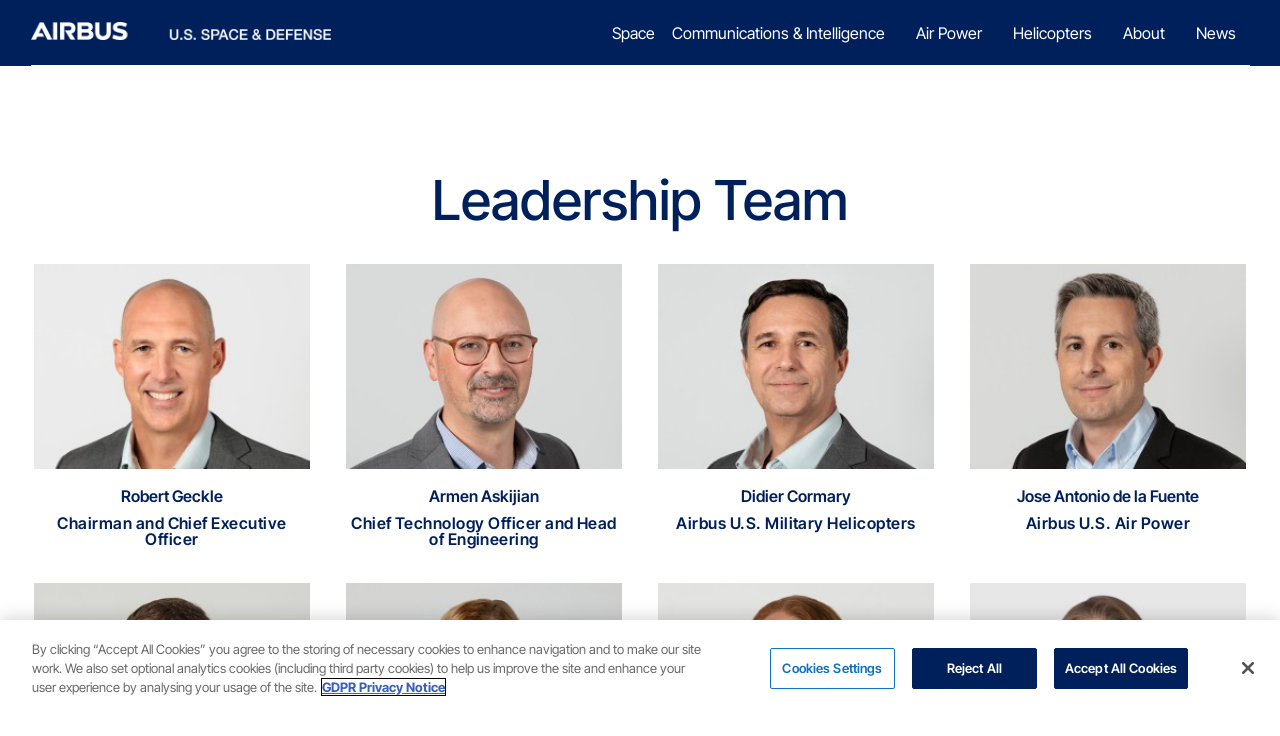

--- FILE ---
content_type: text/html; charset=utf-8
request_url: https://www.google.com/recaptcha/api2/anchor?ar=1&k=6LcovDAsAAAAAFElc4U1UTIR3ScYvRWlwFzWvEDi&co=aHR0cHM6Ly9haXJidXN1cy5jb206NDQz&hl=en&v=PoyoqOPhxBO7pBk68S4YbpHZ&size=invisible&anchor-ms=20000&execute-ms=30000&cb=8pq02w538p44
body_size: 48777
content:
<!DOCTYPE HTML><html dir="ltr" lang="en"><head><meta http-equiv="Content-Type" content="text/html; charset=UTF-8">
<meta http-equiv="X-UA-Compatible" content="IE=edge">
<title>reCAPTCHA</title>
<style type="text/css">
/* cyrillic-ext */
@font-face {
  font-family: 'Roboto';
  font-style: normal;
  font-weight: 400;
  font-stretch: 100%;
  src: url(//fonts.gstatic.com/s/roboto/v48/KFO7CnqEu92Fr1ME7kSn66aGLdTylUAMa3GUBHMdazTgWw.woff2) format('woff2');
  unicode-range: U+0460-052F, U+1C80-1C8A, U+20B4, U+2DE0-2DFF, U+A640-A69F, U+FE2E-FE2F;
}
/* cyrillic */
@font-face {
  font-family: 'Roboto';
  font-style: normal;
  font-weight: 400;
  font-stretch: 100%;
  src: url(//fonts.gstatic.com/s/roboto/v48/KFO7CnqEu92Fr1ME7kSn66aGLdTylUAMa3iUBHMdazTgWw.woff2) format('woff2');
  unicode-range: U+0301, U+0400-045F, U+0490-0491, U+04B0-04B1, U+2116;
}
/* greek-ext */
@font-face {
  font-family: 'Roboto';
  font-style: normal;
  font-weight: 400;
  font-stretch: 100%;
  src: url(//fonts.gstatic.com/s/roboto/v48/KFO7CnqEu92Fr1ME7kSn66aGLdTylUAMa3CUBHMdazTgWw.woff2) format('woff2');
  unicode-range: U+1F00-1FFF;
}
/* greek */
@font-face {
  font-family: 'Roboto';
  font-style: normal;
  font-weight: 400;
  font-stretch: 100%;
  src: url(//fonts.gstatic.com/s/roboto/v48/KFO7CnqEu92Fr1ME7kSn66aGLdTylUAMa3-UBHMdazTgWw.woff2) format('woff2');
  unicode-range: U+0370-0377, U+037A-037F, U+0384-038A, U+038C, U+038E-03A1, U+03A3-03FF;
}
/* math */
@font-face {
  font-family: 'Roboto';
  font-style: normal;
  font-weight: 400;
  font-stretch: 100%;
  src: url(//fonts.gstatic.com/s/roboto/v48/KFO7CnqEu92Fr1ME7kSn66aGLdTylUAMawCUBHMdazTgWw.woff2) format('woff2');
  unicode-range: U+0302-0303, U+0305, U+0307-0308, U+0310, U+0312, U+0315, U+031A, U+0326-0327, U+032C, U+032F-0330, U+0332-0333, U+0338, U+033A, U+0346, U+034D, U+0391-03A1, U+03A3-03A9, U+03B1-03C9, U+03D1, U+03D5-03D6, U+03F0-03F1, U+03F4-03F5, U+2016-2017, U+2034-2038, U+203C, U+2040, U+2043, U+2047, U+2050, U+2057, U+205F, U+2070-2071, U+2074-208E, U+2090-209C, U+20D0-20DC, U+20E1, U+20E5-20EF, U+2100-2112, U+2114-2115, U+2117-2121, U+2123-214F, U+2190, U+2192, U+2194-21AE, U+21B0-21E5, U+21F1-21F2, U+21F4-2211, U+2213-2214, U+2216-22FF, U+2308-230B, U+2310, U+2319, U+231C-2321, U+2336-237A, U+237C, U+2395, U+239B-23B7, U+23D0, U+23DC-23E1, U+2474-2475, U+25AF, U+25B3, U+25B7, U+25BD, U+25C1, U+25CA, U+25CC, U+25FB, U+266D-266F, U+27C0-27FF, U+2900-2AFF, U+2B0E-2B11, U+2B30-2B4C, U+2BFE, U+3030, U+FF5B, U+FF5D, U+1D400-1D7FF, U+1EE00-1EEFF;
}
/* symbols */
@font-face {
  font-family: 'Roboto';
  font-style: normal;
  font-weight: 400;
  font-stretch: 100%;
  src: url(//fonts.gstatic.com/s/roboto/v48/KFO7CnqEu92Fr1ME7kSn66aGLdTylUAMaxKUBHMdazTgWw.woff2) format('woff2');
  unicode-range: U+0001-000C, U+000E-001F, U+007F-009F, U+20DD-20E0, U+20E2-20E4, U+2150-218F, U+2190, U+2192, U+2194-2199, U+21AF, U+21E6-21F0, U+21F3, U+2218-2219, U+2299, U+22C4-22C6, U+2300-243F, U+2440-244A, U+2460-24FF, U+25A0-27BF, U+2800-28FF, U+2921-2922, U+2981, U+29BF, U+29EB, U+2B00-2BFF, U+4DC0-4DFF, U+FFF9-FFFB, U+10140-1018E, U+10190-1019C, U+101A0, U+101D0-101FD, U+102E0-102FB, U+10E60-10E7E, U+1D2C0-1D2D3, U+1D2E0-1D37F, U+1F000-1F0FF, U+1F100-1F1AD, U+1F1E6-1F1FF, U+1F30D-1F30F, U+1F315, U+1F31C, U+1F31E, U+1F320-1F32C, U+1F336, U+1F378, U+1F37D, U+1F382, U+1F393-1F39F, U+1F3A7-1F3A8, U+1F3AC-1F3AF, U+1F3C2, U+1F3C4-1F3C6, U+1F3CA-1F3CE, U+1F3D4-1F3E0, U+1F3ED, U+1F3F1-1F3F3, U+1F3F5-1F3F7, U+1F408, U+1F415, U+1F41F, U+1F426, U+1F43F, U+1F441-1F442, U+1F444, U+1F446-1F449, U+1F44C-1F44E, U+1F453, U+1F46A, U+1F47D, U+1F4A3, U+1F4B0, U+1F4B3, U+1F4B9, U+1F4BB, U+1F4BF, U+1F4C8-1F4CB, U+1F4D6, U+1F4DA, U+1F4DF, U+1F4E3-1F4E6, U+1F4EA-1F4ED, U+1F4F7, U+1F4F9-1F4FB, U+1F4FD-1F4FE, U+1F503, U+1F507-1F50B, U+1F50D, U+1F512-1F513, U+1F53E-1F54A, U+1F54F-1F5FA, U+1F610, U+1F650-1F67F, U+1F687, U+1F68D, U+1F691, U+1F694, U+1F698, U+1F6AD, U+1F6B2, U+1F6B9-1F6BA, U+1F6BC, U+1F6C6-1F6CF, U+1F6D3-1F6D7, U+1F6E0-1F6EA, U+1F6F0-1F6F3, U+1F6F7-1F6FC, U+1F700-1F7FF, U+1F800-1F80B, U+1F810-1F847, U+1F850-1F859, U+1F860-1F887, U+1F890-1F8AD, U+1F8B0-1F8BB, U+1F8C0-1F8C1, U+1F900-1F90B, U+1F93B, U+1F946, U+1F984, U+1F996, U+1F9E9, U+1FA00-1FA6F, U+1FA70-1FA7C, U+1FA80-1FA89, U+1FA8F-1FAC6, U+1FACE-1FADC, U+1FADF-1FAE9, U+1FAF0-1FAF8, U+1FB00-1FBFF;
}
/* vietnamese */
@font-face {
  font-family: 'Roboto';
  font-style: normal;
  font-weight: 400;
  font-stretch: 100%;
  src: url(//fonts.gstatic.com/s/roboto/v48/KFO7CnqEu92Fr1ME7kSn66aGLdTylUAMa3OUBHMdazTgWw.woff2) format('woff2');
  unicode-range: U+0102-0103, U+0110-0111, U+0128-0129, U+0168-0169, U+01A0-01A1, U+01AF-01B0, U+0300-0301, U+0303-0304, U+0308-0309, U+0323, U+0329, U+1EA0-1EF9, U+20AB;
}
/* latin-ext */
@font-face {
  font-family: 'Roboto';
  font-style: normal;
  font-weight: 400;
  font-stretch: 100%;
  src: url(//fonts.gstatic.com/s/roboto/v48/KFO7CnqEu92Fr1ME7kSn66aGLdTylUAMa3KUBHMdazTgWw.woff2) format('woff2');
  unicode-range: U+0100-02BA, U+02BD-02C5, U+02C7-02CC, U+02CE-02D7, U+02DD-02FF, U+0304, U+0308, U+0329, U+1D00-1DBF, U+1E00-1E9F, U+1EF2-1EFF, U+2020, U+20A0-20AB, U+20AD-20C0, U+2113, U+2C60-2C7F, U+A720-A7FF;
}
/* latin */
@font-face {
  font-family: 'Roboto';
  font-style: normal;
  font-weight: 400;
  font-stretch: 100%;
  src: url(//fonts.gstatic.com/s/roboto/v48/KFO7CnqEu92Fr1ME7kSn66aGLdTylUAMa3yUBHMdazQ.woff2) format('woff2');
  unicode-range: U+0000-00FF, U+0131, U+0152-0153, U+02BB-02BC, U+02C6, U+02DA, U+02DC, U+0304, U+0308, U+0329, U+2000-206F, U+20AC, U+2122, U+2191, U+2193, U+2212, U+2215, U+FEFF, U+FFFD;
}
/* cyrillic-ext */
@font-face {
  font-family: 'Roboto';
  font-style: normal;
  font-weight: 500;
  font-stretch: 100%;
  src: url(//fonts.gstatic.com/s/roboto/v48/KFO7CnqEu92Fr1ME7kSn66aGLdTylUAMa3GUBHMdazTgWw.woff2) format('woff2');
  unicode-range: U+0460-052F, U+1C80-1C8A, U+20B4, U+2DE0-2DFF, U+A640-A69F, U+FE2E-FE2F;
}
/* cyrillic */
@font-face {
  font-family: 'Roboto';
  font-style: normal;
  font-weight: 500;
  font-stretch: 100%;
  src: url(//fonts.gstatic.com/s/roboto/v48/KFO7CnqEu92Fr1ME7kSn66aGLdTylUAMa3iUBHMdazTgWw.woff2) format('woff2');
  unicode-range: U+0301, U+0400-045F, U+0490-0491, U+04B0-04B1, U+2116;
}
/* greek-ext */
@font-face {
  font-family: 'Roboto';
  font-style: normal;
  font-weight: 500;
  font-stretch: 100%;
  src: url(//fonts.gstatic.com/s/roboto/v48/KFO7CnqEu92Fr1ME7kSn66aGLdTylUAMa3CUBHMdazTgWw.woff2) format('woff2');
  unicode-range: U+1F00-1FFF;
}
/* greek */
@font-face {
  font-family: 'Roboto';
  font-style: normal;
  font-weight: 500;
  font-stretch: 100%;
  src: url(//fonts.gstatic.com/s/roboto/v48/KFO7CnqEu92Fr1ME7kSn66aGLdTylUAMa3-UBHMdazTgWw.woff2) format('woff2');
  unicode-range: U+0370-0377, U+037A-037F, U+0384-038A, U+038C, U+038E-03A1, U+03A3-03FF;
}
/* math */
@font-face {
  font-family: 'Roboto';
  font-style: normal;
  font-weight: 500;
  font-stretch: 100%;
  src: url(//fonts.gstatic.com/s/roboto/v48/KFO7CnqEu92Fr1ME7kSn66aGLdTylUAMawCUBHMdazTgWw.woff2) format('woff2');
  unicode-range: U+0302-0303, U+0305, U+0307-0308, U+0310, U+0312, U+0315, U+031A, U+0326-0327, U+032C, U+032F-0330, U+0332-0333, U+0338, U+033A, U+0346, U+034D, U+0391-03A1, U+03A3-03A9, U+03B1-03C9, U+03D1, U+03D5-03D6, U+03F0-03F1, U+03F4-03F5, U+2016-2017, U+2034-2038, U+203C, U+2040, U+2043, U+2047, U+2050, U+2057, U+205F, U+2070-2071, U+2074-208E, U+2090-209C, U+20D0-20DC, U+20E1, U+20E5-20EF, U+2100-2112, U+2114-2115, U+2117-2121, U+2123-214F, U+2190, U+2192, U+2194-21AE, U+21B0-21E5, U+21F1-21F2, U+21F4-2211, U+2213-2214, U+2216-22FF, U+2308-230B, U+2310, U+2319, U+231C-2321, U+2336-237A, U+237C, U+2395, U+239B-23B7, U+23D0, U+23DC-23E1, U+2474-2475, U+25AF, U+25B3, U+25B7, U+25BD, U+25C1, U+25CA, U+25CC, U+25FB, U+266D-266F, U+27C0-27FF, U+2900-2AFF, U+2B0E-2B11, U+2B30-2B4C, U+2BFE, U+3030, U+FF5B, U+FF5D, U+1D400-1D7FF, U+1EE00-1EEFF;
}
/* symbols */
@font-face {
  font-family: 'Roboto';
  font-style: normal;
  font-weight: 500;
  font-stretch: 100%;
  src: url(//fonts.gstatic.com/s/roboto/v48/KFO7CnqEu92Fr1ME7kSn66aGLdTylUAMaxKUBHMdazTgWw.woff2) format('woff2');
  unicode-range: U+0001-000C, U+000E-001F, U+007F-009F, U+20DD-20E0, U+20E2-20E4, U+2150-218F, U+2190, U+2192, U+2194-2199, U+21AF, U+21E6-21F0, U+21F3, U+2218-2219, U+2299, U+22C4-22C6, U+2300-243F, U+2440-244A, U+2460-24FF, U+25A0-27BF, U+2800-28FF, U+2921-2922, U+2981, U+29BF, U+29EB, U+2B00-2BFF, U+4DC0-4DFF, U+FFF9-FFFB, U+10140-1018E, U+10190-1019C, U+101A0, U+101D0-101FD, U+102E0-102FB, U+10E60-10E7E, U+1D2C0-1D2D3, U+1D2E0-1D37F, U+1F000-1F0FF, U+1F100-1F1AD, U+1F1E6-1F1FF, U+1F30D-1F30F, U+1F315, U+1F31C, U+1F31E, U+1F320-1F32C, U+1F336, U+1F378, U+1F37D, U+1F382, U+1F393-1F39F, U+1F3A7-1F3A8, U+1F3AC-1F3AF, U+1F3C2, U+1F3C4-1F3C6, U+1F3CA-1F3CE, U+1F3D4-1F3E0, U+1F3ED, U+1F3F1-1F3F3, U+1F3F5-1F3F7, U+1F408, U+1F415, U+1F41F, U+1F426, U+1F43F, U+1F441-1F442, U+1F444, U+1F446-1F449, U+1F44C-1F44E, U+1F453, U+1F46A, U+1F47D, U+1F4A3, U+1F4B0, U+1F4B3, U+1F4B9, U+1F4BB, U+1F4BF, U+1F4C8-1F4CB, U+1F4D6, U+1F4DA, U+1F4DF, U+1F4E3-1F4E6, U+1F4EA-1F4ED, U+1F4F7, U+1F4F9-1F4FB, U+1F4FD-1F4FE, U+1F503, U+1F507-1F50B, U+1F50D, U+1F512-1F513, U+1F53E-1F54A, U+1F54F-1F5FA, U+1F610, U+1F650-1F67F, U+1F687, U+1F68D, U+1F691, U+1F694, U+1F698, U+1F6AD, U+1F6B2, U+1F6B9-1F6BA, U+1F6BC, U+1F6C6-1F6CF, U+1F6D3-1F6D7, U+1F6E0-1F6EA, U+1F6F0-1F6F3, U+1F6F7-1F6FC, U+1F700-1F7FF, U+1F800-1F80B, U+1F810-1F847, U+1F850-1F859, U+1F860-1F887, U+1F890-1F8AD, U+1F8B0-1F8BB, U+1F8C0-1F8C1, U+1F900-1F90B, U+1F93B, U+1F946, U+1F984, U+1F996, U+1F9E9, U+1FA00-1FA6F, U+1FA70-1FA7C, U+1FA80-1FA89, U+1FA8F-1FAC6, U+1FACE-1FADC, U+1FADF-1FAE9, U+1FAF0-1FAF8, U+1FB00-1FBFF;
}
/* vietnamese */
@font-face {
  font-family: 'Roboto';
  font-style: normal;
  font-weight: 500;
  font-stretch: 100%;
  src: url(//fonts.gstatic.com/s/roboto/v48/KFO7CnqEu92Fr1ME7kSn66aGLdTylUAMa3OUBHMdazTgWw.woff2) format('woff2');
  unicode-range: U+0102-0103, U+0110-0111, U+0128-0129, U+0168-0169, U+01A0-01A1, U+01AF-01B0, U+0300-0301, U+0303-0304, U+0308-0309, U+0323, U+0329, U+1EA0-1EF9, U+20AB;
}
/* latin-ext */
@font-face {
  font-family: 'Roboto';
  font-style: normal;
  font-weight: 500;
  font-stretch: 100%;
  src: url(//fonts.gstatic.com/s/roboto/v48/KFO7CnqEu92Fr1ME7kSn66aGLdTylUAMa3KUBHMdazTgWw.woff2) format('woff2');
  unicode-range: U+0100-02BA, U+02BD-02C5, U+02C7-02CC, U+02CE-02D7, U+02DD-02FF, U+0304, U+0308, U+0329, U+1D00-1DBF, U+1E00-1E9F, U+1EF2-1EFF, U+2020, U+20A0-20AB, U+20AD-20C0, U+2113, U+2C60-2C7F, U+A720-A7FF;
}
/* latin */
@font-face {
  font-family: 'Roboto';
  font-style: normal;
  font-weight: 500;
  font-stretch: 100%;
  src: url(//fonts.gstatic.com/s/roboto/v48/KFO7CnqEu92Fr1ME7kSn66aGLdTylUAMa3yUBHMdazQ.woff2) format('woff2');
  unicode-range: U+0000-00FF, U+0131, U+0152-0153, U+02BB-02BC, U+02C6, U+02DA, U+02DC, U+0304, U+0308, U+0329, U+2000-206F, U+20AC, U+2122, U+2191, U+2193, U+2212, U+2215, U+FEFF, U+FFFD;
}
/* cyrillic-ext */
@font-face {
  font-family: 'Roboto';
  font-style: normal;
  font-weight: 900;
  font-stretch: 100%;
  src: url(//fonts.gstatic.com/s/roboto/v48/KFO7CnqEu92Fr1ME7kSn66aGLdTylUAMa3GUBHMdazTgWw.woff2) format('woff2');
  unicode-range: U+0460-052F, U+1C80-1C8A, U+20B4, U+2DE0-2DFF, U+A640-A69F, U+FE2E-FE2F;
}
/* cyrillic */
@font-face {
  font-family: 'Roboto';
  font-style: normal;
  font-weight: 900;
  font-stretch: 100%;
  src: url(//fonts.gstatic.com/s/roboto/v48/KFO7CnqEu92Fr1ME7kSn66aGLdTylUAMa3iUBHMdazTgWw.woff2) format('woff2');
  unicode-range: U+0301, U+0400-045F, U+0490-0491, U+04B0-04B1, U+2116;
}
/* greek-ext */
@font-face {
  font-family: 'Roboto';
  font-style: normal;
  font-weight: 900;
  font-stretch: 100%;
  src: url(//fonts.gstatic.com/s/roboto/v48/KFO7CnqEu92Fr1ME7kSn66aGLdTylUAMa3CUBHMdazTgWw.woff2) format('woff2');
  unicode-range: U+1F00-1FFF;
}
/* greek */
@font-face {
  font-family: 'Roboto';
  font-style: normal;
  font-weight: 900;
  font-stretch: 100%;
  src: url(//fonts.gstatic.com/s/roboto/v48/KFO7CnqEu92Fr1ME7kSn66aGLdTylUAMa3-UBHMdazTgWw.woff2) format('woff2');
  unicode-range: U+0370-0377, U+037A-037F, U+0384-038A, U+038C, U+038E-03A1, U+03A3-03FF;
}
/* math */
@font-face {
  font-family: 'Roboto';
  font-style: normal;
  font-weight: 900;
  font-stretch: 100%;
  src: url(//fonts.gstatic.com/s/roboto/v48/KFO7CnqEu92Fr1ME7kSn66aGLdTylUAMawCUBHMdazTgWw.woff2) format('woff2');
  unicode-range: U+0302-0303, U+0305, U+0307-0308, U+0310, U+0312, U+0315, U+031A, U+0326-0327, U+032C, U+032F-0330, U+0332-0333, U+0338, U+033A, U+0346, U+034D, U+0391-03A1, U+03A3-03A9, U+03B1-03C9, U+03D1, U+03D5-03D6, U+03F0-03F1, U+03F4-03F5, U+2016-2017, U+2034-2038, U+203C, U+2040, U+2043, U+2047, U+2050, U+2057, U+205F, U+2070-2071, U+2074-208E, U+2090-209C, U+20D0-20DC, U+20E1, U+20E5-20EF, U+2100-2112, U+2114-2115, U+2117-2121, U+2123-214F, U+2190, U+2192, U+2194-21AE, U+21B0-21E5, U+21F1-21F2, U+21F4-2211, U+2213-2214, U+2216-22FF, U+2308-230B, U+2310, U+2319, U+231C-2321, U+2336-237A, U+237C, U+2395, U+239B-23B7, U+23D0, U+23DC-23E1, U+2474-2475, U+25AF, U+25B3, U+25B7, U+25BD, U+25C1, U+25CA, U+25CC, U+25FB, U+266D-266F, U+27C0-27FF, U+2900-2AFF, U+2B0E-2B11, U+2B30-2B4C, U+2BFE, U+3030, U+FF5B, U+FF5D, U+1D400-1D7FF, U+1EE00-1EEFF;
}
/* symbols */
@font-face {
  font-family: 'Roboto';
  font-style: normal;
  font-weight: 900;
  font-stretch: 100%;
  src: url(//fonts.gstatic.com/s/roboto/v48/KFO7CnqEu92Fr1ME7kSn66aGLdTylUAMaxKUBHMdazTgWw.woff2) format('woff2');
  unicode-range: U+0001-000C, U+000E-001F, U+007F-009F, U+20DD-20E0, U+20E2-20E4, U+2150-218F, U+2190, U+2192, U+2194-2199, U+21AF, U+21E6-21F0, U+21F3, U+2218-2219, U+2299, U+22C4-22C6, U+2300-243F, U+2440-244A, U+2460-24FF, U+25A0-27BF, U+2800-28FF, U+2921-2922, U+2981, U+29BF, U+29EB, U+2B00-2BFF, U+4DC0-4DFF, U+FFF9-FFFB, U+10140-1018E, U+10190-1019C, U+101A0, U+101D0-101FD, U+102E0-102FB, U+10E60-10E7E, U+1D2C0-1D2D3, U+1D2E0-1D37F, U+1F000-1F0FF, U+1F100-1F1AD, U+1F1E6-1F1FF, U+1F30D-1F30F, U+1F315, U+1F31C, U+1F31E, U+1F320-1F32C, U+1F336, U+1F378, U+1F37D, U+1F382, U+1F393-1F39F, U+1F3A7-1F3A8, U+1F3AC-1F3AF, U+1F3C2, U+1F3C4-1F3C6, U+1F3CA-1F3CE, U+1F3D4-1F3E0, U+1F3ED, U+1F3F1-1F3F3, U+1F3F5-1F3F7, U+1F408, U+1F415, U+1F41F, U+1F426, U+1F43F, U+1F441-1F442, U+1F444, U+1F446-1F449, U+1F44C-1F44E, U+1F453, U+1F46A, U+1F47D, U+1F4A3, U+1F4B0, U+1F4B3, U+1F4B9, U+1F4BB, U+1F4BF, U+1F4C8-1F4CB, U+1F4D6, U+1F4DA, U+1F4DF, U+1F4E3-1F4E6, U+1F4EA-1F4ED, U+1F4F7, U+1F4F9-1F4FB, U+1F4FD-1F4FE, U+1F503, U+1F507-1F50B, U+1F50D, U+1F512-1F513, U+1F53E-1F54A, U+1F54F-1F5FA, U+1F610, U+1F650-1F67F, U+1F687, U+1F68D, U+1F691, U+1F694, U+1F698, U+1F6AD, U+1F6B2, U+1F6B9-1F6BA, U+1F6BC, U+1F6C6-1F6CF, U+1F6D3-1F6D7, U+1F6E0-1F6EA, U+1F6F0-1F6F3, U+1F6F7-1F6FC, U+1F700-1F7FF, U+1F800-1F80B, U+1F810-1F847, U+1F850-1F859, U+1F860-1F887, U+1F890-1F8AD, U+1F8B0-1F8BB, U+1F8C0-1F8C1, U+1F900-1F90B, U+1F93B, U+1F946, U+1F984, U+1F996, U+1F9E9, U+1FA00-1FA6F, U+1FA70-1FA7C, U+1FA80-1FA89, U+1FA8F-1FAC6, U+1FACE-1FADC, U+1FADF-1FAE9, U+1FAF0-1FAF8, U+1FB00-1FBFF;
}
/* vietnamese */
@font-face {
  font-family: 'Roboto';
  font-style: normal;
  font-weight: 900;
  font-stretch: 100%;
  src: url(//fonts.gstatic.com/s/roboto/v48/KFO7CnqEu92Fr1ME7kSn66aGLdTylUAMa3OUBHMdazTgWw.woff2) format('woff2');
  unicode-range: U+0102-0103, U+0110-0111, U+0128-0129, U+0168-0169, U+01A0-01A1, U+01AF-01B0, U+0300-0301, U+0303-0304, U+0308-0309, U+0323, U+0329, U+1EA0-1EF9, U+20AB;
}
/* latin-ext */
@font-face {
  font-family: 'Roboto';
  font-style: normal;
  font-weight: 900;
  font-stretch: 100%;
  src: url(//fonts.gstatic.com/s/roboto/v48/KFO7CnqEu92Fr1ME7kSn66aGLdTylUAMa3KUBHMdazTgWw.woff2) format('woff2');
  unicode-range: U+0100-02BA, U+02BD-02C5, U+02C7-02CC, U+02CE-02D7, U+02DD-02FF, U+0304, U+0308, U+0329, U+1D00-1DBF, U+1E00-1E9F, U+1EF2-1EFF, U+2020, U+20A0-20AB, U+20AD-20C0, U+2113, U+2C60-2C7F, U+A720-A7FF;
}
/* latin */
@font-face {
  font-family: 'Roboto';
  font-style: normal;
  font-weight: 900;
  font-stretch: 100%;
  src: url(//fonts.gstatic.com/s/roboto/v48/KFO7CnqEu92Fr1ME7kSn66aGLdTylUAMa3yUBHMdazQ.woff2) format('woff2');
  unicode-range: U+0000-00FF, U+0131, U+0152-0153, U+02BB-02BC, U+02C6, U+02DA, U+02DC, U+0304, U+0308, U+0329, U+2000-206F, U+20AC, U+2122, U+2191, U+2193, U+2212, U+2215, U+FEFF, U+FFFD;
}

</style>
<link rel="stylesheet" type="text/css" href="https://www.gstatic.com/recaptcha/releases/PoyoqOPhxBO7pBk68S4YbpHZ/styles__ltr.css">
<script nonce="T5_KuK8dJHb2AtnoH-jZ0w" type="text/javascript">window['__recaptcha_api'] = 'https://www.google.com/recaptcha/api2/';</script>
<script type="text/javascript" src="https://www.gstatic.com/recaptcha/releases/PoyoqOPhxBO7pBk68S4YbpHZ/recaptcha__en.js" nonce="T5_KuK8dJHb2AtnoH-jZ0w">
      
    </script></head>
<body><div id="rc-anchor-alert" class="rc-anchor-alert"></div>
<input type="hidden" id="recaptcha-token" value="[base64]">
<script type="text/javascript" nonce="T5_KuK8dJHb2AtnoH-jZ0w">
      recaptcha.anchor.Main.init("[\x22ainput\x22,[\x22bgdata\x22,\x22\x22,\[base64]/[base64]/[base64]/[base64]/[base64]/[base64]/[base64]/[base64]/[base64]/[base64]\\u003d\x22,\[base64]\x22,\x22G8KUw5twCcKBEcOdPDwrw7DDtsKLw6LDhXPDmA/[base64]/DmCfDlnkpw6bDksKqw4/[base64]/CtirCtRQVTR4KKnzClcKJS8K1wp1vEcOHcMKwUzxwa8OkICEvwoJsw6EkfcK5dsOuwrjCq1jChxMKPMKSwq3DhC44ZMKoLsO2ancCw6HDhcOVHkHDp8KJw4E6QDnDpsKyw6VFW8KicgXDpF5rwoJXwrfDksOWfcObwrLCqsKcwr/[base64]/w5Rdw5k7QsKnw4rCgWojw7wGPgPDtMK+w7xxw6fDgsKXfsKhWyZiFDtwXcOUwp/Ch8KWQQBsw501w47DoMOUw6szw7jDiCM+w4HCjBHCnUXCiMKywrkEwrfCh8Ofwr8+w5XDj8OJw4/Ds8OqQ8O/A3rDvUUrwp/ClcKvwp98wrDDvcOfw6IpES7Dv8O8w7EJwrdwwrbCshNHw5owwo7DmX9JwoZUCl/ChsKEw7ogL3wrwpfClMO0L2pJPMK7w4UHw4JnYRJVTMOlwrcJHmp+TTowwqNQfsOSw7xcwqYyw4PCsMKhw4BrMsKPZHLDv8OGw4fCqMKDw75/FcO5ZcOBw5rCkiRUG8KEw4zDtMKdwpc/wpzDhS8tbsK/[base64]/DqGlzw68MwoHCscOKCsORw7fDicKTX2nCmsOvLMKRwrhmwrLDgcKvOk/[base64]/DszHCgw1fwqfDgMKswrTCpMO3w7oxYsKqUMOlecKpI1HCgsKSAR9KwpTDsGV7w7U1GwVeFkEKw57DlcOhwqTCpcOowowPwoEEQ2Exwp1FTBPCl8OwwojDg8KIw7/DkwTDvlg3w5/Cu8KOJsOLZAbDpFrDgW3CusK3XCVRSnDComLDkMKxwpZFTz1Qw5LCnTQGQELCqHPDsV4HcRbChMKmd8ODTRENwqpQCMOww5krS1ssY8K0w4zDvsKYVxIPw5TCp8KiZGhWdcOfTMKWaCXDijQJwpPDn8OYwqYXLFXDisOyPMOTBVzCiHzDhcKKSgA/FhzCuMKHwqUpwoMUOsKNUMOWwqnCnMOvP1pJwrhYfcOPHcKEw7TCpnp2AMKzwoJrHQYbEsOgw4DCnXHDh8OJw7/CtsKFw7/[base64]/DpV7DjsKQw5BGw4XDhsOQw5N5PhnCoDrDvzVxw7oFcmjCnFrDoMKww6AlW0AVw6fDrsKvw5/CksOdGCc/wpk4wrtQXGNONMObdBDDmcODw4nClcK6wp3DtMOjwrzCmA/CsMOvSSfCnSNKEw1Dw7zDjcOeGsObWsKrNjzCs8OIwoFSY8O7PjhGV8K8EsOkTlvDmmbDjMOrw5bDsMK3T8OJwqLDk8K6w6jChnwcw5Q4w5I3FlswUCRJwp7DoX/[base64]/CrcOeTcOHX07DvMKGwoURMsOMTMKgw54vbcOSUcKKw6EowowbwrPDl8O/[base64]/wqjDsCnCt8OaahjCnsKVUkllw7cYw6zClGbDiWTDg8KBw4ceBQHDtVLDtsKTUcOQTsK0QMOcejXDpnJxw4BmYMOAOh91egJEworChMK4IEDDqcObw4/[base64]/CqHXCtV/CqMKQwrTCnMKQwq8Qw79/FsO6w4/CkMKlRHzCvjVGwrHColFYwqU/e8Ocb8KWKiwmwr10XMOkwpHCtcKmF8KhJcKkwo9zbljDiMKnIsKBAMK5P3QMwolHw6kXccO5wp/CjMOBwqR5P8KAZSsOw64Vw43DlWfDssKawoM8wpbDgsKoBcK5L8KXTw90woZ/[base64]/[base64]/CsMOkEnZ9wo/Dj8Oqw6BvfC1iw5DDhlvDj8OaJgDCh8KDwrDCp8KkwrvCqMKJwp46wojChk3CuDPCg1/CrsKmNjPCkcO/[base64]/w5nDh8ODGsKuwqpVRkHDjHfDhGVLNcO5KcOPw7jCs3nCrMKSTMOVHnfDoMKAG01JOiLDgHLCscO2w67DgRDDtXpYw4NyejgjNV9oVMKQwq7DpU/CsTrDtcODw4w3woF6wr0AZcKGaMOrw6B4MhEMfnLDsk0XSsKPwpV7wpPCvsOncsK5wofChMKLwq/DlsO3PsKrwoF8dsOnwq/CisOgw6PDtMOKw5MSUMKafMOow5nDi8K3w7lFwpDDksOTRgssMTN0w4x7YVIdw6wZw50Gb3HCgcKhw5Yowo55ZgXCnMOAYSXCrzAGwrrCp8KfUyzCvjwkwqzCpsKCwpnDg8ORwokmwpwOHmBUdMOzw4/Cu0nCiTYSACXDrMK0I8OUwprDvsOzw6HChMKlwpXCtSh1w5x6HcKfEsKGwoTCrUggwooBYsKrEcOEw73DmsO2wpJAfcKvwrwWL8KOVBNWw6jCh8O/woPDuiw5b397VMKmwq7DjRR4wqQ9fcOmwr9uaMKjw5nCp2BEwqEtwrA5wq4wwpHCkm3CpcKWLFjCrW3Dn8O/MBnDvsK8RA7CrMO/[base64]/DhgDCrX1JSMKwwoDCrcOSw7saw7ABw4DChnLDmS9/KsOKwoLDl8KqIw87WMK+w6EXwoTDpVTCrcKFa0IOw7Zswrd+b8KkU1IoOsK5D8ODw7bDhkA1wr8HwrrDiUlEwoQfw6DCvMK7ecK+wq7CtQFhwrZuM2B5w5vDo8KxwrzDjcKNUgvDgUfDj8OcVSodb0zDgcK5f8OTVS03HyZoSmTCp8OrRSAtUAlGwozDpX/Cv8Khw5oew4XCnRpnwqocwo1ialXDosO4ScOew7vCgMKOVcO+VsOmEgVoewd/F3Z5woHCvmTCvwcpfCnDicKjM2fDjcKYJkvDlAc+ZsKrVU/DpcKvwrzDrWQyZsKzX8Oww55JwqXCjsKfUwUcw6XCpMOswpJwTy3Dg8KGw6hhw7PCvMO8IsOIczpdwqbCv8OKw55OwoHCsE7DmxEqWMKowq0PQmwiFsKwW8OLwqnDn8K4w6XDuMKVw6lowofCjcO7FMOfLMOHaFjChMOBwqEGwpEVwosRYSzCuA/Chg9aGMOyN1jDiMKMKcKzZljDhcOBEcOFaAfCvMO+ZSjDij3DiMK6DsK8Mh7DoMK4WTAIWnAiecOuZXgPw4YLBsKCw7hdwo/CvnZLwo7ChsKgw5zDqMKEOcKrWgs6NEoTWyHCucOvGkVRUcKgd17CpcKVw73DtHI+w6DClsOEQS4bwqoRPcKOJ8KEcCvCv8Kwwr82UGnDosORFcKcw74hwo3DuCTCvQHDvB1Tw6M/wqTDksOuwrxQKGvDuMOBwonDtDRRw7jCocK/X8Kdw77Dii3DiMO6wrLCpcKkw7PDr8OZw6jDkVfDkMKsw6dIOWETwqDCqsKQwrHCjQo4ZWnCpnpafsK+NcOEw4XDpsKowot/w7lKEcO4czTCsgPDhFnDgcKjFMOmw5lLb8O9XsOGwr7CtMOpR8OTGMKbwrLCvRkwVcKZMG/CpkXCrFjDk0x3w6AlOgnDp8Kowp/CvsOsCMKsW8OjI8KoOsKIRHFEw60AWEgvwp3CoMONHRbDrsKjV8Owwoc0wqMkVcOOwrDDh8K4P8OQGyHDi8OKCAxLbEbCnlhWw5E1wqbDjsKyXsKaOsOuwp8LwpkVGA0TWDTDscO7woDDrMK4cF9JFcOZOhgIw6FSJnVzP8OCXsKNAh/CqBjCqDZ8wr/ClkHDjyPCsGByw5xlbjBGKsK/UcK1JjNXKxRdHMOAwpXDszHDoMOCw47DiHvCqsK5woouL2jCvcKFAcKrbjR6w5Z6w5XCv8KEwo/CjsKVw7xPDcKXw5ZJTMOLN3FOblPCiXTCqzrDsMKNwoXCqMK+wonCugBaAcOsRAfDnMKvwoN0JULDm1/[base64]/[base64]/DsMOwPcKzwo3CpTvCiMKGJMO/ID3Dl3pTw7PDhsKPTMOUwpLCmMOtw5fDmTgnw6bCkx87wrUNwqllwqzCicKpLmjDgVtmTQkHZ31tF8OdwpcDLcOAw5VMw6HDksKBPMOkw6hrAXhaw79dN0oRw6QcaMKIRSBpwqLDrsKSwrEucMOSesK6w7/Cj8KDw7lZwqjDoMKcLcKEwqjDomDDgwoQAcOOKB3CnHrClx96Q2nCmMKfw7tKw48PU8KHbTHCusK3w7LDk8OuXFrDj8O0woZ6wrZVF0FEOMOnXyJBwrXCrsKgUW8URnYGGMKzc8KrFR/Cu0EoecOtZcK5Rm1nwr7DncKxMsKGwoRZXHjDiV9xWkLCvMO1w6PDkS3ChlnDrkHCv8OAIx1tDsKfSzpkwqIZwr7CpMOWPsKaLMKUJyIMwo3ConItIsKUw53DgcKcK8KQwo/[base64]/w5tqwqMUw7nCicKwUF7DiCBxw7VrwrnDsX/CjndSw44ZwpBVw71zwpnDoRZ+cMOyBMKswr7CncOgwrY/wqvCqsK2w5HDnHs3w6Yrw6DDqQLCqXLDggTCnnDCi8O1w7zDn8OQZX9HwqgGwr7Dgk/[base64]/DpcK+wpI/[base64]/CgXzDpRp0AsKWw73DkhPDr2QQO8OswrlDwqd0e3zCpQhoY8OEw57CtsK/w78Zc8KTGcO7w5A+wop8wrfDiMKDw44hSkLDosKuwrcVwoMaNsOCYcO7w7PDog4pR8ORCcKLwrbDu8KCQQNhw4HDpSDDpi7Dly87BVEEEgfDjcOeBQ8RwqnDsl/[base64]/CvMOFwpTDm8KDw7YIaMO8cMO1DcOwbmhnw7IDKwvCp8K6w70Lw5M7Yg1HwrvDsi3DgMOEw7BHwq9uEcOvEsKjw4hpw7UDw4PDoRDDp8K3LC5dwpXDiRfCmk7CpHTDtGnDnhzClcOYwq15VsODWHBUFsK3UcKFBAhwDD/CpyzDgMOpw5zCgQxVwr03TU49w4gWw69twqDCgHrChFZCw74hQGHCucKqw4fCn8OfJVREa8KjM2IqwqtDRcKzZcOUUMKnwo57w6rClcKhw5Nfw71TR8KTw4LCmHfCsx05w7vDmMODK8K4wrQxDF3CkSzCtcK6NMOLDMK/[base64]/UsK0wqkUw73DsH0OZ8KuGnh+G8KfXnLCjC3CvMO9ZVHDkzwjw6hLDjEbwpbDvAzCtFp1H1Iew4DDkSxOwpZ8wpBZwqhnLcOkw7DDoWLCrcOhw5/DtcK1w4d0fcO7w7MZwqMmwoVZIMORfMOywr/CgMKrw4vCmGTChsO2w47DocKZw6BESHsXwrvCiXzDpcKFWyFiOsORRQVZwr3DncO2w57DoShQwp58w7JAwprCosKOOlcJw77DqsO3f8O7w6haYgDCoMOtDgk+wrF6ZsK9w6fDpWHCjFDCg8OFO1HCqsOdw5bDvcOwRkPCkcOow70/[base64]/DujbDrCILHzjDmsKOw4PCv8KUwoV/[base64]/Dwk7K0gHbgQrIRfDmMO+CXE1w4nDpsOzw6LCncOqwpJHw7HCmsOjw4bDn8OqKk5nw71BKsOgw73DswTDhcOUw60OwoZIPcO7BcKaLk/DnMKMw5nDkEQuYjwcwp4+XsKSwqHCvcK8VjRJw65KCsOkX33DvcKywqZnPsO1UFrCkcOOK8KxdworYsOVCGkXXBUjw5fCscOHCsObwopSbyLCp0HCvMKcUUQww5siJMOcKxrCrcKeZBxmw67Dm8K3GGFIKcKNwqBeGCNcPcOjfHbCgQjDtzBHBk7DrA9/w5pvwq5kMxwVBlPDtsO+woNxRMOeOTwQIsKCeUJLw78Twr/DlDdUHlXDn17Cn8KDP8KuwpTCoGVmYMOBwoBJKsKABHnDgHcVDlExIkPCjMKfw57DkcKowr/DiMOsCsKxckRCw7rCty9pw40rTcKVPHXDk8OtwqnDmMOvw4rDi8OmFMK5OcOpw67CmSHCjMKiw5VjOVFqw5/CncO5TMKKZcOJEsKWw6wnJEAZYz1MUkzDpwHDml3CgsKEwrbCuWvDt8O+ecKmVMObDTA/wpQTM18ZwqsJwonClsK8wrYiSxjDl8O4wo7Dgm/Dj8K2wqxpWsOWwr1CP8OSXxPCryZEwo1fFUTDqADDiiHCjsOfbMKONW7Cv8OSwpTCiGBgw6rCq8OIwobClMOxYsK9BHgOHsKPw7c7Dz7CiwbColzDjMO2EF42wopDcR9lbsKfworCt8OrWk7ClHEAZSMMEGXDlU4mKCDDkHzCrw5lMljCssKYwoDDn8Kcwr/CqTQJw7LCg8KmwpkUBcKtBMK2w5Y5wpdJw4/[base64]/CsjZ3BhjDhgPCs3DDhMKxY8OwKyE4w7prPnzCgMKtFsKuw4IFwqY0w7c2wqDDu8KTwpXDmEVONn3Dr8Oow6/DtcO3wobDpGpMwo9MwpvDl3bChMOnU8KUwrHDpsKKdcOAU1kzKcOQwoLDilDDkMKYasORw449wrVIw6TDosOqwr7DmHvCjMOhMsKQwrnCo8KFUMKBwrsxwqYQwrFnHsKuw51swr4mMU7CtRjDk8Omf8OrwoPDoGLCtCVlU1HCvMOUw67DqsKNwqvCg8OPw5jDtz/Ct1s3w59lw6PDiMKfwrTDkMOvwozCkC3DvsOMKlZCVitDw7PDsgzDlsO2VMO9CsOCwofCqMK0HMK8w5bDhmXDqsOcMsK2NRbCow4ew74sw4ZBFsK3wqjCkyl4wpJJHSEwwojClGvDtcKrccOFw5nDnigCayXDmRhLMkjDu2Z/w7YhYcOrwrxpKMK4wpUTwq0QN8K+RcKJw5nDvsKRwrooP3nDqFPClk0Nflwnw6Ypwo/Ci8K9w7Iud8O8w7HCqCXCpxvDj3/Co8Omw5x7w7jDmsKcTcOjV8K/wogJwphnKDnDpsOVwoXCqMKySHzDmcKmw6rDmgk2wrJEw595woJJNUcUw4PCmsK5fRpMw7kIewhWC8KdSMOKw7QPMW/CvsOHalTDoUMeEcKgEmbDjMK+M8KtRmN9Zm7Cr8KbGkZow4zCkDLDiMOPDw3DhMKvLmA3w4Z7wpsJw7g8w55sW8OvLEbDnMKSOsOBM1piworDsyvCrcO4w4tZw6NYIMOPw4kzw6ZAwqzCpsObwoU6TSFZw7PClsOgT8KUeD/[base64]/[base64]/RsK1w61Fw6skwrjDpFp/w7TDtHobwoDDhy93A1JpSDopaRBuwqIRE8OgHMK0IQvCv2zCtcKGw5kuYAvDrEo8wrnCiMKNwrjDjcORwoLCqMKCwqhcwqzCgwvCkcKOZsOCwqdLw7dcw6l2L8ObY2PDkD5NwpPChMOIS3nCpThOwpwHH8Ofw43DpFDDq8KsagTDqMKcZ33DpsOFIAjCix/DunwqQ8KIw6M8w43DrjfCscKXwqzDocKgScOswrZkwqvCvsOQwpZ0w5PChMKUOMOpw6YTBMOiRyRyw5LDhcKowqUMT2LCoHzDtB9HRXxawpTCscK/wofCmMOpecKTw7XCjFYeGMK6wqtCwqTCj8KsOjfCosKRw5bCqx0Fwq3ConRzwo0ResKkwr44BMOEfcOOL8OVOcOVw4HDiB/CvMOoUnYfPF3Dq8O/R8KJHFVnXzYgw6d+wohXVsOtw49haThbFcKDR8OKw5HDvCzCjMOxw6vCtwnDlSnDvcKpLsObwq5tasKuccK1WRDDpMOowrjDh2ZHwoXDosKGGx7DssK6wq/[base64]/woNmwq7Dn8ONa0DCvSzDjMOIwpl/[base64]/w7dhw5Y2LsKWB8OVW8KvwrkSOsOiH8KtScOjwrbCpMKRTzdTciJZNx9ww6ZMw63Ch8K2W8KHTVTCn8OKZ15uBcKDKsO+woLDtcOeSkNZw5vDqVbCmWrCmMO7w4LDnUJAw7cJdCPCl0LDtsKWwqhTdSw6Bj3DmH/ChSrChMKhVsKxw43ChwE4w4PCkMKBC8OPN8KrwrQdEMOlDDhZOsOfw4EeLRs6DcOZw74LEUNHwqDDiG8uwpnDssKSE8KIUlDDkyE1A0LClQRBecO/Y8KHLcOgw43Dm8KcLwQ2WMK0dQTDiMKawpd4YE05UcOqExFRwrbClMKgZcKkHsK/w5DCjcOjLcKyYMKDw47CpsO/wrBHw5fCpXd/dwFOZ8K5UMKicV7DjMO5w4R6AycKw5vCisK2WsKxLmjDrsOIXGFtwoEhCsOfLcKPw4EKw5web8Kfw653woQfwpHDn8OtfCgHGcKsaDTCpyDCnMOswpBLwrYZwow5w4vDssOZw4TCtVbDsU/Dn8O1b8K1NkZ6VU/CmRXCncK7MmZ2QDpVB0bCnS5rWGwQw4XCo8KoJcOUIjEVw77DolrDhBbCjcK5w7DCjTgxcsOmwp8aVsKPZzfChEzCjMOZwr54wrrDq27Cr8KKRFUaw4zDhsO9RMOMGsOuwpTDo0PCqGY4UEPCusOiwrTDoMKjF3XDkcOFwqzCqVxtXGjCtMO4NsK/OTbDnMOXDMOtCV7DisKeGMKOYi/DpMKhKMO9w4Qgw7V6w6bCqsOoR8Ogw5AowotfcVDCv8Oqb8KHwqbCn8Omw55rw6vCs8K8Jhs9w4DDgcOiwqUOwovDkMO0wpg9wobCnSfDnn0zazt/w5tFw63Ck0jDnAnCjkwSbVMWSsO8MsODwq/[base64]/Cr8ONTi3CqX/Dh1Abw7lHJsOQwptGw53CrlRvwqDDnsKBwq9CJMKbwpjDmXPCo8KkwrxsAS9PwpDCpcOjwpvClis2f0s/G0/ChcKQwoHCqMOmwp1+w7ANw7jCgcOLw5FXaV3CnG/[base64]/CjSrDh8KTw5J6JMOQVsOTeTbCjyzDgMK/NFfDhcKXOcKIGXfDj8OVP0M/[base64]/[base64]/RcOIwrpgdMKNwrPCq0wjWHdHGyslPcKDw7DDhsKWRMKuw7Fmwp3Co37CsylIwpXCoivCksKwwqo2woPDsU/CnGJgwp8+w4bDrgwDwpRhw5/CoVPClQ9TKmx6SyMzwqzCgsOQCMKNdzARScOSwq3CscOKw4PCnsOcwqAvDmPDrWIDw4IqWsOcwpPDp2PDm8O9w4Ufw5XCqcKMQhzCk8KFw4TDi0J/OEXCicONwrxcQkkeb8O0w67Cq8OQMFViwrbDoMOdw7bDq8Kbw58JW8KoXMONwoAKw5TDvj93dQMyOcOPbyLCk8ONWyN0w4vCnsOaw4t2OELCtDrDhcKmFMOEdlrDjR9DwpseDS/DpsOscsKrA2pNbsKyOE9pw7E6w4XCl8KGVA7CjSkaw5vDlMKQw6InwonCrcO6w7zDsBjDuSNDwoLCmcOUwroHCUdtw5V+w6YewqDCnW5LKlTCqRLCii9aBSoJBsOMW3k/wo1IWyd5Hn7Dsk14wpzCn8Kfwp13HVTCjlEsw75HwoLCk3M1RsKkbmpaw65gbsKpwpYOwpDDkWEBw7fDpsKfLEPDqT/Dt3J3wrMzEcKdwp0ywovChMOew6LCjTtBbMK+UsOvNDLDgSDDvcKLwqp2QsO6w4ouS8ODw4JPwqZcKMKXB3/DmmbCsMKgNRgZw48VFi/CmRp0wqnCu8O3bsK/b8OzJsK5w6zClsOswp5Vw4JyQAHCgV95Qjlfw41mWcKGwr0Xw6nDqCEFD8O/FAllYsOxwqLDqwhKwrZXCXjDtCbCvz/CrXTDnsKWeMK3wogLCyJHw695w5Bbw4NjRHnCmsOYXCHDuSRaLMKrw7jCsR9EFmrDhRnDnsKUwooOw5cbdAcgIMKNwppYwqZ/w4JwKgMwZsOQwpZhw4LDm8OWL8O0fXJzcMO8Gil6VB7Dp8OJJcOhR8OvfcKqw4jCkcOww4QAw6Qvw57CsWxnV3xnwpTDsMK5wrpSw5c2T1wGwonDr2/[base64]/Do8KYwooNNlJ4w6XCiDkyR8OKX8KgOsObEEJoDMKvPC1zwo02wottXcKawqXCpcOMXsOlw4rDlDkoKFPDginDkMKgMRDDmMObBTtzFsKxwrUwGBvDulvDoGXDkcKjKCDDssO+wql4UCU+UwTCvwbDisOkHj4Uw750HHTCvMKXw5RNw7ZkfsKfw7Y3wq/Cg8O0w6oKMHhebAvDlMKHPxTCosKAw57CiMK9w4o3DMOXdXJyVjHCicOTwpNba3zCmMKcwpRFajdmwos8NmXDvxPCgEcfw6LDjmzCv8OWNsKZw5M9w6cndBobaQVkwrLDmzNSw6PCk1/[base64]/CmzQXe04kZg/CocKVw60MwqzDmxXDtsORwrAaw4HDssKoPcK+csKiSh/Clw5/w7LCi8O2w5LDjcOmRsKqLnoFw7R7JXrClMOPwr19wp/DgHfDtjTChMKIesK+w5Qrw4ILemTCgxzCmFZjLD7DrXrCpcKFXTLCi1Miw4zCm8Ovw4PCkWpXw6dMCxPDmytXwo7DnsOJA8OteCM1HEjCuyLCvcOHwo7Dp8OSwr7DgMO5wox8w4zCnMOwQx87wotEwr7Cvy7DtcOAw4ZaaMOsw6EeJ8Kfw4lxw4opDl/Dj8KMIcKufcOAwrzDk8O2wrpyWlkEw7DCpEJkVlzCq8O3IQsrwrbDn8Knw7IbUMK2bGJJQsKXA8O/woLCgcKwB8K6woPDgsKaVMKjAMOBQCt4w4oaOgRCYcOUIwd6TlLDqMKyw5wNKnNpPsKEw77CrRFZIj5QJMK0w7/[base64]/Cp8Omc1YFHcOiGMKdGjgEXcOTKcOuRMKreMOKMVVFFk9yd8OtA1tOXmjCoBVvw70HcilkHsODbTvCowl8w79qw59+d3Fiw4PCnsKrezB1wpBxw55vw4jDlBzDrU/DsMKjeBnDhljCjcO5EsO4w40VTsKwDQTDnMK+w7TDtH7DmXHDg2UWwoLCtUvDu8OKYcO2XTllBmTCt8KOw7o8w7p+w6Jkw7nDkMKSX8KgWMKBwq9CVQ9jVMO9E1M3wrQgHUMFwqE1wrJxRyUcBRhzwqbDvzrDryrDucOrwp4Vw6vCvk/[base64]/Cvgpuez7DsXLCpsKjwqJsw77Ck8OZBcOGw4YwwoHCpUhew5LCnhjCtUtbw7l7w5EWPMKVYMOaBsKVwr9fwo/CrX55w6/Dmhhmw4kSw75YD8ORw4RbHsKCHsOuwoJmGcKYPlnCigXCj8KPw5k6A8Kgwr/DhXrDvsOBcsO6ZMKKwqo9BiZQwr91wrvCrcOmwq1bw6tyalQMOBnCp8KSdcKfw4PCisKow5l5w6ERLMK3RXzDuMKVw7/CsMKEwowxLsKQeyzCj8KnwrXDjFpYIcK0AiTDsnjCkcOuCGg4w4RmP8OxwovCoH57CnZAwrvCqybDi8Kiw5TCvz3Cv8OHFzXDr1k9w7Rdw5HDj0DDtMO/wo3CiMKKWxwmCMOGW3I2w4TDjMOgYn0fw6IVwqnCmsKAfkMEBMOKwqA3KsKHDQIsw4PClMOHwrVFdMOOc8KywqMxw6gjYMO7w4s3w6TCtcOzHlTCksKiw5tCwqQ+w4zCrMKQcEsBM8KLBsKND03DtB7DlMKYwrVAwqFvwobDhWwqaX/Cp8Kaw7nDsMKAwr3DsnguXhsiw5ctw5LCs29aIUTCl1PDk8Obw6zDkDvCgsOOK3nCjsKBdAzDlcOXw5AAPMO/[base64]/Dr8OHCsKrw4IqRcKZwpLCv0bDoE1iOFdPGMOzw7Eew490fmAsw5bDjXLCvcKjBsOAXz7CsMK4w7ADw4sJe8O/M27DrX/CssOewqlyQcOjVWMJw7nCgMOkw5tPw57Dn8KmS8OPPRZdwqR2PW9zwp5xwrbCvj3DkQHDhMK3wo/Dh8K3KxjDg8KaV0FKw5/CpD9SwqETQGlmw7HDgcOFw4jDm8K+WsK8wrbChsOkXsOnDsKzG8KLw6k6V8OZb8KXA8OuQGrCnS3Dkk3DpcOPYALCvsKQRV/[base64]/CgcOywq3CiMKsB8K+YV7DkiRuTsKRAUxHw53DslrDisOJwrBfVS88w4hWw47CtsO4w6PClMKnw5l0E8O4w4MZwpLDhMOLT8KuwrcQF0/DhUnCmsOfwo7DmSwDwpZhe8OgwpvDrMOwU8Odw412w6/Ck1wtRBEMA0UuP1zCocOywpl3b0LDhsOjIQbCi05IwpnDhcKAwrPDvcKzXD9NKhNWb1ASSW/DrsOAfBUJwpLDugTDusO9J2FXw5ARwp5dwoPCj8KFw5dAaWtRGMKEaCg3w7A8fMKefTTCt8Osw51vwrbDpsKwZMKwwrfCt2DCh01owqTDl8O9w4XDjlLDsMObwrHCvsOHFcKYJcK7c8KjwqbDjMObM8KSw6/CmcO2wqs4ADrDsGTDmGNtw55PKsOAwrs+CcKzw7NtQMKhGMOCw6ocw4xedjHCkcKcFTzDkCrCn0XDlsKTd8ODw60PwovDnE8XBht2w6pVwoR9csKyVBTCsQZ9Jl3CqcOrw5lQYMKDNcOlw5oFE8OKw7NSSHoVwqXCisOfEHLChcOlwqfDq8OrYSd/[base64]/Dgzgkwrlvw5rCkcOXJDjCnzpPGcORwqhjw5Y0w4HCvUbDmcKHw5wxBG56wpgxw6NUwokKJGU1w5/DisKyE8OXwqbCsCYZwqQXXnBEw6nCjcK6w4JTw6PDszMiw6HDriZfYcOFdMOUw5fCjzAGwoTDkRkpGWfCrjctw447w6nCtyFvwrtuPCnCtcO+wo3ClC/CkcKewoohEMKObsKINDYPwpbCuiXCkcKhDhtmOWwsIC3Dng4iZw8nwrs3fyQ+R8KTwr0LwoTCgsOMw7DDisOMKwM0wo/[base64]/[base64]/DpyEtaMKtwoLDhB0xUsKNa03DhsOfwoUwwovCkWVSw5TDi8Khw6PCoMOGFMKaw5/CmVhtEcOhwppqwoccwr1iDVBkHktcP8KkwpvDssK1EcOkwo3Do21ZwrzCqEcbwq4Kw4czwqMFUsO+acOrwrINa8Obwq0HayZUwrgjO0ZLw68UIMOiwpTCkxPDl8KowoTCtS7ClznCj8O/cMO8ZsK0wrcxwqISGcK5wpEKGsKXwrAzwpzDqwTDviBVWBrDggxhB8KdwpLCkMO5en3Ds3BUwr4Fw4sfwrrCmT8YclDCoMO9wow5w6PDjMKrw5c8S0BBwqbDgcOBwq3DqsKywrwZaMKzw7fDgMOwRcOVMMKdOB9ofsOMw6jCoVoLwqPDsgU7w6t/[base64]/ClWJvD8Oqwp81JD9TZjbDo8OfMhB8wr3DlTPCh8Orw5BIVW/DtcOsZHvDhWBCTMKnTW1owpvDlmrDvcKDw4xTwr0IIsOpa0PCtsKowqUzX13DoMKTaBHDjMKzWMOyw4/CsRc/wpbDvkdYwrEBFMOsFmvCm0DCpQ7CrMKIFMOjwrMjTMOGN8OGJcObKMKDZWvCvTxHTcKOecK6fh8zwoDDg8KnwoARIcOrSmLDlMOow6nChXAYXsOTwo5lwqAjwrHCrUQ4OsOuwqsqNMO3wq4jd25Jw6/DtcK9DsKxw5LDucOAFMKRGhvDnMOpwpdNwr/Dv8KlwqHDh8K8RMOILlQUw7QsTcOXSMOGdhouwqMLKSvDuWwVM0kDw5fCl8O/wpxywrrDicOTAgXCtgzCrsKNC8Odw7rCmHDCp8OEDcOpCMOXGnlQw7B8GcK6UMOBAcK+w7TDpQ/DocKew4ZrKMOuJ2HDp0xKwrglSMO6EClFb8OOw7RdUHzCgmnDl1/DswzCjnNxwqgVw7HDth3CjjwQwqxzw4DCuBbDu8OhW1/[base64]/ClsKjNMO2wr19w6TCtMK6fzFFwq/CvTAxw7JCEzccwpjCpHbDoHrCucKPSCnCssOaUGtjYjkOw7QdNDw9WMOhcmRMN3ALMwxKM8OcdsOTBMKFPMKawr0wPsOic8O0b2PDn8ObGy7CljHDusO8XMOBdFltY8KmRg7Cq8OZQsO/w4tXQcOgb2bCgH0sYsOAwrDDqw/DiMKiCh5aBAjCtw5Qw5FBZsKNw7TCuBlvwplewpPDkBnCjHrCjGzDjcKEwq5+OMK/HsKTw6xaw4XDvTfDhsK3w5rDqcO+V8KaUMOmJi8rwprChTvCpjfDiFlyw6F5w6HCtcOHw4sGIsK/[base64]/DgcK+wqEkwrrDssOZw7bDgTrCl1TDvcKSYCzDuAXClF56wpbDocODw4kewovCvcKhP8KuwqXCpsKmwrB7dcKvw6HCnRnDmxvDqh/DmwHDnMOUSsK/wqLDqMOPwq/DosOcw5vDt0fDo8OTBcO4VRjCncOHBMKuw6wOLG9VIcO+cMK4XCkdUWXDh8KdwpHCgcO1woUJw6cGZyHCh1fDtHbDmMOLwpbDpXcfw4RXdWUlw53DkTDDr39BBWnDgQBXw4/DriDCvsK/[base64]/VRnDiyJhwq0vwpbDgj/Dmggwwp/[base64]/Cvw03wqPDuMOiw7kqw4h3C1DCqcOWdcOmw7kMK8Kqw5twYDfDuMO9YcO5YcOPWxnCu0fCmx3Ds0vCicK9QMKaFMOOFEPDvGPCuSTDkcOowq3CgsKlwqQmXcOrw45tFT/[base64]/w5fDicOeTMOmCzfCk8O+XmbDrVU+wqrChkcwwp5mwpgDZEjDqmtJw5F8wqo2wq1fw4J4wqtOA0PCtWDCscKvw6HDusK6w6wEw4ZPwo0ewpTCt8KaJiIcwrYnwqQsw7XChD7DksK2YsKNfAHCrS1vLMOmfgoHZMKDwpfDkj/CoDJRw41PwqHDrcKUwrMnU8OHw7x0w6xFIhoQw4JEIXtGw7HDqAjDncOyFMOcFsOkI3AVcSV2woPCvsObwrREd8KjwrN7w7cOw7jCvMO1PQVJAmfCv8OLwo7Cj2/[base64]/DrUVWwrEiaMKWSCoEYsKNw5/DhEDCs3B4wrLCkiXChcKDw5fCkRzDqcO0w5/DpcKqeMKAJTDCjsKSNcKWDwVTVWNtLiDCkn4dw7XChW3Drk/[base64]/w5XCi8OjB8K+w7EPXcKBw6/DqWfCqkcEcQ9jIcOWOFXCucKWwpFjc3TDlMOCMcOvfzZ+wrYAHTFFEyYZwpIkcTU2w6AUw753H8Kcw49lIsOPwq3Cmg5gT8Kgw7/ChcKASsKzUMO1d0rCp8KDwqoww7RvwqN7H8Otw5B5w6vCqMKdFsO6FETCusK7wpXDhMKAXcKZB8OYwoAowpwaRH82wpHDuMOMwpDCghXDsMOhw7lYw6rDsWvDnyFxIcOAwrjDmSZdC2bCnlAZRcK2BsKKI8KAL3jDkT92wqnCmsOSFWDCoUctbsOCecK7w6VMEl/[base64]/CjsOWwpl2wpLDjsKzw7QhcjQWRhAVwp5LDMOYw60hT8KYNxpWwrzDq8O9w73DrRInwqZJw4HCjUvDtGBHOsK/wrXDicK4wo0sElzDnHXDu8KLwrd9wqIgw6V2wqU6wr4FQyPCoRhKfiIoMMKTQn7CjcOYJknChGoUJ3xjw44dw5TCty8Yw61QHiXClRZcw6zDpQ1Sw6vDi2HDmy4gAsOzw7jDoFUTwrrDkl9Tw4hfHcK+WsK/QMKWAcKoAcK6CUMvw5hdw6fDiwcJMBAjwqXCkcOoCmgBwrPDp1Qfwp1zw5rCtgPCmCPCtizDgMOxbMKPwqBjw4gww7obP8OYwoDClnVfTcOzcETDjWrDqsOaXBrDihNEUkxDT8KRMjciwpFuwpTCsWxRw4vDvsKdw5rCqiwgBMKEwpHDl8OPwpFfwqMIAjxtXnvCiS/DgQPDnS3CmsK+F8KDwrvDkyTDpV9cw51sXMK3N0nCkcKBw7/ClMOQJcKdQUNGwrZlwrJ6w6JtwqxfT8KcOgw6M2xhTcO4LnXCksK9w7tFwonDlA9vw4Ywwrw0wp1VXXdiJUxof8KzdBHCtSrDrcOQHylUwpPDpsKmw4QlwqjDuncpd1g5w7vCmcK4PsOaNMOXw4p3YRLCvQ/CoDRuwpxubcKtw5DDrMOCMMKDRSfDusOAQMKWecOEPV/ClMOAw6jCvB/DvAt6wo41ZMK3wrMNw6zCkMK0DB/[base64]/Dk8OWPcKwF1lSw60Mwqk6wpDDksOSwoUUGHbCp8KEw7pYeiEVwoQ7b8KBOxLCo1gCDE1MwrI1RcKWZ8OMw7Myw50CVMKCYXM0wrZAw5PDlMKgeDZaw6rCvsO2wpfDm8OaZgTDuFNsworDmEBdOsK5PA4qTm3CnVHCoCs/w7EvAEMpwppPS8OoSjpdw5TDl3HDuMKtw604wpbDssO0w6HCtH81DMKlwrrCgMKDb8KwVArCizDDgzfDusOSWsKUw6M7wp/Dqx4Iwp0zwqHDrUgHw5nDoWPDk8OSwrvDjMKaNcOlcDF3wr3DgyAkNsK0wpgSwqx4w6ZJdTENTsK5w5oMITc9w74Vw5bCm0BuZcOGf045EG/[base64]/[base64]/BVvDq8Kdw4sGwp/[base64]/DnHzDkcOdwoHDsQDCiw4lwqx3c3fCsB9Ew63DkFzDngLCt8OAwpvCnMKRCcKBwr1kwocUVWRsTlkUw5Rhw4HDukTDqMOLwojCpsKnwqTDpsKEMXlyECA4NkFjC03Ch8K/[base64]/w60pDcOResOUXwEeAhNkwqPChSB3wqjDpkrCtXLDmcO1eF/Cu3wANsOew6lsw7ACE8O+DHsNRsOpdcKNw65KwpMTAAQPX8Ogw73CkcOBIsKYNBPCiMK/PcKwwrPDrMO5w7Yxw5LDmsOCwr9IEBYEwrPCmMOXcnLDqcOMHsOswqMEW8O2X29oZg7DqcKeecK3w6jCv8O6bmvCjw3DmVHCkCZUa8OPCcOdwrDCkMOuwpcUw7A\\u003d\x22],null,[\x22conf\x22,null,\x226LcovDAsAAAAAFElc4U1UTIR3ScYvRWlwFzWvEDi\x22,0,null,null,null,1,[21,125,63,73,95,87,41,43,42,83,102,105,109,121],[1017145,507],0,null,null,null,null,0,null,0,null,700,1,null,0,\[base64]/76lBhnEnQkZnOKMAhk\\u003d\x22,0,0,null,null,1,null,0,0,null,null,null,0],\x22https://airbusus.com:443\x22,null,[3,1,1],null,null,null,1,3600,[\x22https://www.google.com/intl/en/policies/privacy/\x22,\x22https://www.google.com/intl/en/policies/terms/\x22],\x22BVm7FhRSjxAmeR7A1y3ZPbFbIwQ5crXmxm+m47gG8yc\\u003d\x22,1,0,null,1,1768741810277,0,0,[146,196,249],null,[196,251],\x22RC-hEHcG_HA25YEoQ\x22,null,null,null,null,null,\x220dAFcWeA4gAg_z-di6l0cuuP__uF9wj7YDXmIgF4lMTu7CJzt3AsRePA5YBw9nLQ5gsDJLldxBHwdgKMP1GREe7rgoVk3dkqOrSA\x22,1768824610362]");
    </script></body></html>